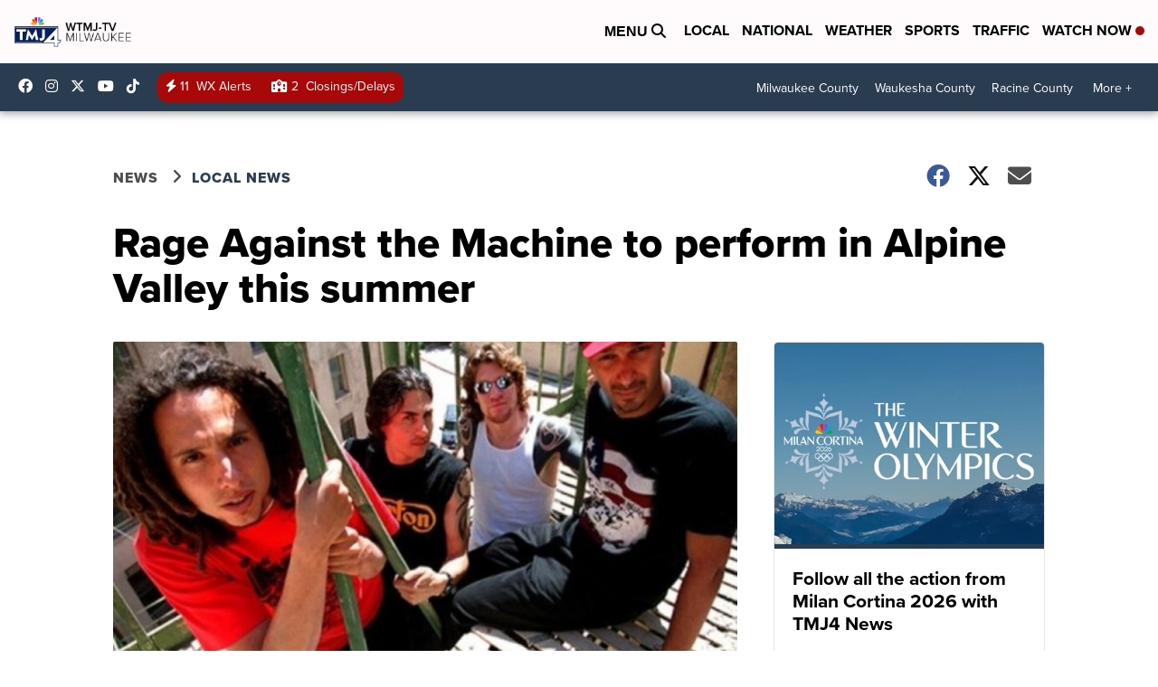

--- FILE ---
content_type: application/javascript; charset=utf-8
request_url: https://fundingchoicesmessages.google.com/f/AGSKWxXQbyp49CdifSz5SSzELWbzWfyJz3O_fTMz-2ln9atLKekjLbVu-dcqO7vpU7ssNVn3Fe_v2XmDK2sqnMH-XlcjQ1YBGgjbEA27upWNdbvYaa_fZz_pDwZmoezietwvNXcTutXu2QotAgOowqQf-eF2e0m69ytEJTWwY9Gf24cyafsQGBQIS5Rv-aN4/_/freead./ads/rawstory_/webad./smartadserver./reklama4.
body_size: -1289
content:
window['1dad9bca-4f48-4591-bb84-44c347354af1'] = true;